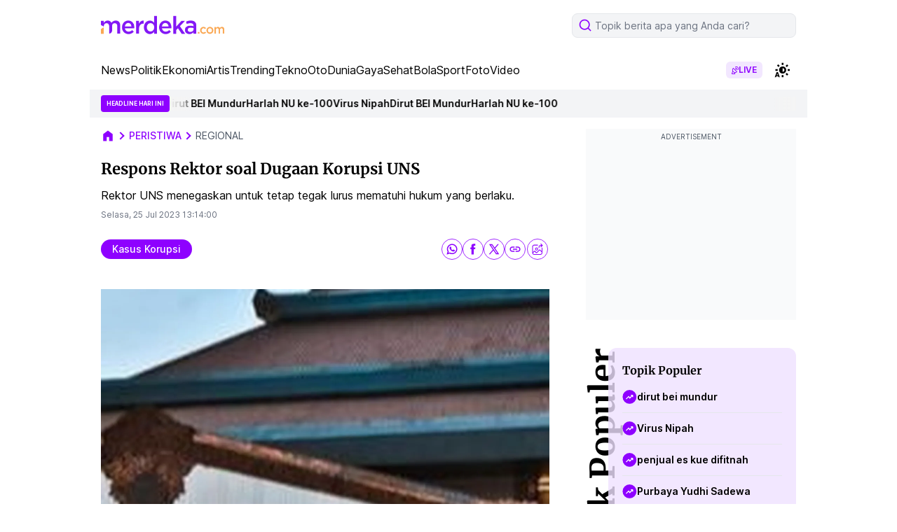

--- FILE ---
content_type: text/html; charset=utf-8
request_url: https://www.google.com/recaptcha/api2/aframe
body_size: 267
content:
<!DOCTYPE HTML><html><head><meta http-equiv="content-type" content="text/html; charset=UTF-8"></head><body><script nonce="HBoTSaMgaWv1HZ7pwKbZ6g">/** Anti-fraud and anti-abuse applications only. See google.com/recaptcha */ try{var clients={'sodar':'https://pagead2.googlesyndication.com/pagead/sodar?'};window.addEventListener("message",function(a){try{if(a.source===window.parent){var b=JSON.parse(a.data);var c=clients[b['id']];if(c){var d=document.createElement('img');d.src=c+b['params']+'&rc='+(localStorage.getItem("rc::a")?sessionStorage.getItem("rc::b"):"");window.document.body.appendChild(d);sessionStorage.setItem("rc::e",parseInt(sessionStorage.getItem("rc::e")||0)+1);localStorage.setItem("rc::h",'1769903404271');}}}catch(b){}});window.parent.postMessage("_grecaptcha_ready", "*");}catch(b){}</script></body></html>

--- FILE ---
content_type: application/javascript; charset=utf-8
request_url: https://fundingchoicesmessages.google.com/f/AGSKWxUFskpnzFTU-spfElalAsbFxhYVBYax0vrhfNzkfvGbrNAkb1_QSSb_zON_c59gPVPNkGIIJ88Yv-bKgx6sL0M7XTB-kppG9rq4v6_SNUr0imlqRTruypWAKWVkr6qnDk93SGKHfkwm7xcSmR2cJpNvp_HthFGOLMxa6QfbzfRTf5SH1kEIxxTZEBOZ/_.adpartner.-box2-ad?/ad_skyscraper./clkads./advertwebapp.
body_size: -1820
content:
window['bacee211-11d6-468b-bfb8-22532c580af3'] = true;